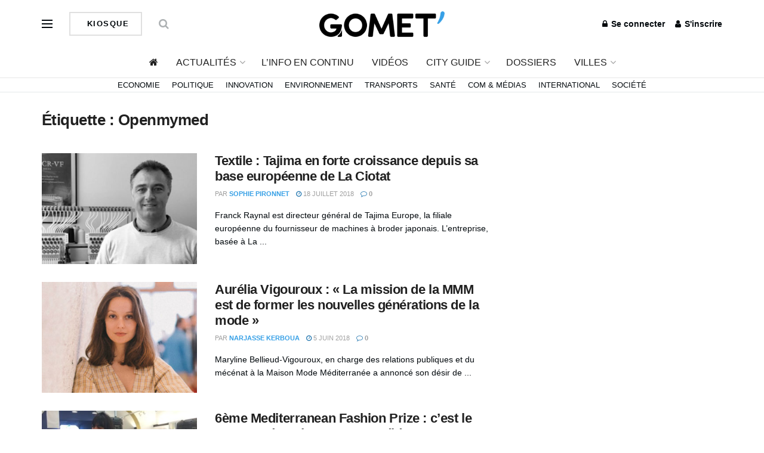

--- FILE ---
content_type: text/html; charset=utf-8
request_url: https://www.google.com/recaptcha/api2/aframe
body_size: 264
content:
<!DOCTYPE HTML><html><head><meta http-equiv="content-type" content="text/html; charset=UTF-8"></head><body><script nonce="tldMAoYPlhVa-gvfeWqmAA">/** Anti-fraud and anti-abuse applications only. See google.com/recaptcha */ try{var clients={'sodar':'https://pagead2.googlesyndication.com/pagead/sodar?'};window.addEventListener("message",function(a){try{if(a.source===window.parent){var b=JSON.parse(a.data);var c=clients[b['id']];if(c){var d=document.createElement('img');d.src=c+b['params']+'&rc='+(localStorage.getItem("rc::a")?sessionStorage.getItem("rc::b"):"");window.document.body.appendChild(d);sessionStorage.setItem("rc::e",parseInt(sessionStorage.getItem("rc::e")||0)+1);localStorage.setItem("rc::h",'1769020742745');}}}catch(b){}});window.parent.postMessage("_grecaptcha_ready", "*");}catch(b){}</script></body></html>